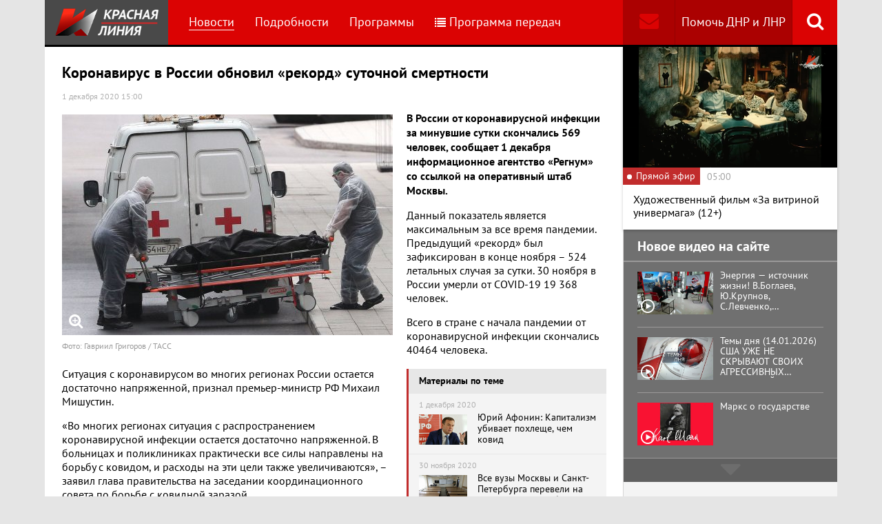

--- FILE ---
content_type: text/html; charset=UTF-8
request_url: https://www.rline.tv/news/2020-12-01-koronavirus-v-rossii-obnovil-rekord-sutochnoy-smertnosti-/
body_size: 14373
content:
<!DOCTYPE html>
<html class="no-js" lang="ru">
<head>
    <meta charset="utf-8">
    <meta http-equiv="X-UA-Compatible" content="IE=edge,chrome=1">
	<title>Коронавирус в России обновил «рекорд» суточной смертности  - телеканал «Красная Линия»</title>

    <meta name="keywords" content="политические новости россии, телеканал, КПРФ, онлайн тв, rline, политические новости, новости политики, интернет тв, онлайн политические новости, красная линия" />
<meta name="description" content="В России от коронавирусной инфекции за минувшие сутки скончались 569 человек, сообщает 1 декабря информационное агентство «Регнум» со ссылкой на опера..." />

    <meta name="viewport" content="width=device-width">
	<meta property="og:title" content="Коронавирус в России обновил «рекорд» суточной смертности " />
	<meta property="og:description" content="В России от коронавирусной инфекции за минувшие сутки скончались 569 человек, сообщает 1 декабря информационное агентство «Регнум» со ссылкой на опера..." />
    <meta property="og:image" content="https://s55424.cdn.ngenix.net/upload/iblock/92f/Koronavirus-Smertnost.jpg" />
    <meta property="og:site_name" content="Телеканал «Красная Линия»"/>
	<meta property="fb:app_id" content="352478125190862"/>

            <link rel="stylesheet" href="https://s55424.cdn.ngenix.net/static/css/build.css?278">
    
    <link rel="apple-touch-icon" sizes="180x180" href="https://s55424.cdn.ngenix.net/static/i/icons/apple-touch-icon.png?278">
    <link rel="icon" type="image/png" href="https://s55424.cdn.ngenix.net/static/i/icons/favicon-32x32.png?278" sizes="32x32">
    <link rel="icon" type="image/png" href="https://s55424.cdn.ngenix.net/static/i/icons/favicon-16x16.png?278" sizes="16x16">
    <link rel="icon" type="image/png" href="https://s55424.cdn.ngenix.net/static/i/icons/android-chrome-512x512.png?278" sizes="512x512">
    <link rel="icon" type="image/png" href="https://s55424.cdn.ngenix.net/static/i/icons/android-chrome-192x192.png?278" sizes="192x192">
    <link rel="icon" type="shortcut icon" href="https://s55424.cdn.ngenix.net/favicon.ico?278" sizes="16x16">
    <link rel="manifest" href="https://s55424.cdn.ngenix.net/manifest.json?278">
    <link rel="mask-icon" href="https://s55424.cdn.ngenix.net/static/i/icons/safari-pinned-tab.svg?278" color="#d40505">
    <meta name="apple-mobile-web-app-title" content="Красная линия">
    <meta name="application-name" content="Красная линия">
    <meta name="theme-color" content="#ffffff">
    <script>
        var isMobile = false,
            pathOnlineVideo480 = 'https://s55766.cdn.ngenix.net/s55766-media-origin/rline_high/index.m3u8',
            pathOnlineVideo360 = 'https://s55766.cdn.ngenix.net/s55766-media-origin/rline_low/index.m3u8';
    </script>

            <!-- Google tag (gtag.js) -->
<script async src="https://www.googletagmanager.com/gtag/js?id=G-4V1PRGJHWK"></script>
<script>
  window.dataLayer = window.dataLayer || [];
  function gtag(){dataLayer.push(arguments);}
  gtag('js', new Date());

  gtag('config', 'G-4V1PRGJHWK');
</script>    </head>
<body>
    <div class="js-page page-wrap">
        <div class="page--padding_bottom">
                        <div class="header js-header">
                <div class="g-width">
					<div class="header__search">
	<div class="header__search-ico js-show-header-search"><i class="fa fa-search" aria-hidden="true"></i></div>
	<form action="/search/" class="header__search-form js-header-search">
		<div class="header__search-form__cont">
		    <input type="text" name="q"  placeholder="Поиск по сайту" class="header__search-input form-input js-header-search-input">
		    <div class="button header__search-submit">
		    	<div class="button__cont">Найти</div>
		    	<input type="submit" value="Найти">
		    </div>
		</div>
	</form>
</div>                    <div class="header__addition">
                        <a href="/report/" title="Обратная связь" class="header__addition-fb"><i class="fa fa-envelope" aria-hidden="true"></i></a>
                        <a href="/donate/" class="header__addition-donate">Помочь ДНР и ЛНР</a>
                    </div>
                                        <a href="/" class="header__logo in-bl"><img src="https://s55424.cdn.ngenix.net/static/i/logo.png?278" alt=""></a>
                        <div class="header__menu">
												<div class="header__menu-item">
					<a href="/news/" data-id="1" class="js-menu-link header__menu-link header__menu-link--active">
						Новости					</a>
					<div class="header__menu-sub js-menu-sub" data-id="1">
																		<div class="header__menu-item">
					<a href="/news/rubric-voennoe-obozrenie/" class="header__menu-link">
						Военное обозрение					</a>
				</div>
																		<div class="header__menu-item">
					<a href="/news/rubric-za-rubezhom/" class="header__menu-link">
						За рубежом					</a>
				</div>
																		<div class="header__menu-item">
					<a href="/news/rubric-kprf/" class="header__menu-link">
						КПРФ					</a>
				</div>
																		<div class="header__menu-item">
					<a href="/news/rubric-nauka-i-tekhnika/" class="header__menu-link">
						Наука и техника					</a>
				</div>
																		<div class="header__menu-item">
					<a href="/news/rubric-obshchestvo/" class="header__menu-link">
						Общество					</a>
				</div>
																		<div class="header__menu-item">
					<a href="/news/rubric-politika/" class="header__menu-link">
						Политика					</a>
				</div>
																		<div class="header__menu-item">
					<a href="/news/rubric-sport/" class="header__menu-link">
						Спорт					</a>
				</div>
																		<div class="header__menu-item">
					<a href="/news/rubric-ekonomika/" class="header__menu-link">
						Экономика					</a>
				</div>
															</div></div>										<div class="header__menu-item">
					<a href="/podrobnosti/" class="header__menu-link">
						Подробности					</a>
				</div>
																		<div class="header__menu-item">
					<a href="/programs/" data-id="11" class="js-menu-link header__menu-link">
						Программы					</a>
					<div class="header__menu-sub js-menu-sub" data-id="11">
																		<div class="header__menu-item">
					<a href="/programs/tochka-zreniya/" class="header__menu-link">
						Точка зрения					</a>
				</div>
																		<div class="header__menu-item">
					<a href="/programs/temy-dnya/" class="header__menu-link">
						Темы дня					</a>
				</div>
																		<div class="header__menu-item">
					<a href="/programs/bodryashchie-frazy/" class="header__menu-link">
						Бодрящие фразы					</a>
				</div>
																		<div class="header__menu-item">
					<a href="/programs/ryadom-s-toboy/" class="header__menu-link">
						Рядом с тобой					</a>
				</div>
																		<div class="header__menu-item">
					<a href="/programs/khuk-sleva/" class="header__menu-link">
						Хук слева					</a>
				</div>
																		<div class="header__menu-item">
					<a href="/programs/brendy-sovetskoy-epokhi/" class="header__menu-link">
						Бренды Советской эпохи					</a>
				</div>
																		<div class="header__menu-item">
					<a href="/programs/spetsialnyy-reportazh/" class="header__menu-link">
						Специальный репортаж					</a>
				</div>
																		<div class="header__menu-item">
					<a href="/programs/intervyu/" class="header__menu-link">
						Интервью					</a>
				</div>
																		<div class="header__menu-item">
					<a href="/programs/dokumentalnye-filmy/" class="header__menu-link">
						Документальные фильмы					</a>
				</div>
																		<div class="header__menu-item">
					<a href="/programs/stoit-zadumatsya/" class="header__menu-link">
						Стоит заДУМАться					</a>
				</div>
																		<div class="header__menu-item">
					<a href="/programs/obshchestvenno-politicheskaya-programma-telesoskob/" class="header__menu-link">
						Общественно-политическая программа &quot;Телесоскоб&quot;					</a>
				</div>
																		<div class="header__menu-item">
					<a href="/programs/obshchestvenno-politicheskaya-programma-politpros/" class="header__menu-link">
						Общественно-политическая программа &quot;ПолитПрос&quot;					</a>
				</div>
																		<div class="header__menu-item">
					<a href="/programs/krasnaya-liniya-predstavlyaet/" class="header__menu-link">
						&quot;Красная линия&quot; представляет					</a>
				</div>
															</div></div>										<div class="header__menu-item">
					<a href="/schedule/" class="header__menu-link header__menu-item--selected">
						<i class='fa fa-list' aria-hidden='true'></i>Программа передач					</a>
				</div>
										    </div>
                </div>
            </div>
                                    <div class="header-border"></div>
            <div class="header-overlay js-header-overlay"></div>
            <div class="content">
                <div class="g-width clearfix">
                    <div class="content-left js-content-left">
                    							<h1>Коронавирус в России обновил «рекорд» суточной смертности </h1>
						


		<div class="news-detail">
    <div class="news-detail__date">
        1 декабря 2020 15:00                    </div>
    <div class="news-detail__video loading js-video-wrap">
        <div id="videoplayer-news" class="news-detail__video-cont"></div>
    </div>
        <div class="news-detail__media news-detail__media--480">
                                                <a href="https://s55424.cdn.ngenix.net/upload/iblock/92f/Koronavirus-Smertnost.jpg" class="fancybox news-detail__pic" data-fancybox="gallery" title="Фото: Гавриил Григоров / ТАСС ">
                    <i class="fa fa-search-plus" aria-hidden="true"></i>
                                                    <img src="https://s55424.cdn.ngenix.net/upload/resize_cache/iblock/92f/480_320_240cd750bba9870f18aada2478b24840a/Koronavirus-Smertnost.jpg" alt="Коронавирус в России обновил «рекорд» суточной смертности ">
                            </a>
                                        <div class="news-detail__media-note">Фото: Гавриил Григоров / ТАСС </div>
            </div>
    <div class="news-detail__txt">
        <p>
 <b>В России от коронавирусной инфекции за минувшие сутки скончались 569 человек, сообщает 1 декабря информационное агентство «Регнум» со ссылкой на оперативный штаб Москвы. </b>
</p>
<p>
	 Данный показатель является максимальным за все время пандемии. Предыдущий «рекорд» был зафиксирован в конце ноября – 524 летальных случая за сутки. 30 ноября в России умерли от COVID-19 19 368 человек.
</p>
<p>
	 Всего в стране с начала пандемии от коронавирусной инфекции скончались 40464 человека.
</p>
<p style="background: white;">
</p>
<div class="news-related news-related--right" data-snippet="related-news">    <div class="news-related__head">Материалы по теме</div>
    <div class="news-related__list">
                    <a href="/news/2020-12-01-yuriy-afonin-kapitalizm-ubivaet-pokhleshche-chem-kovid/" class="news-related__item clearfix">
                <span class="news-related__date">1 декабря 2020</span>
                                    					<img src="https://s55424.cdn.ngenix.net/upload/resize_cache/iblock/cc6/80_50_2/Afonin-Foto.jpg" alt="Юрий Афонин: Капитализм убивает похлеще, чем ковид" class="news-related__pic">
                                <span class="news-related__name">Юрий Афонин: Капитализм убивает похлеще, чем ковид</span>
            </a>
                    <a href="/news/2020-11-30-vse-vuzy-moskvy-i-sankt-peterburga-pereveli-na-distantsionnoe-obuchenie-do-6-fevralya-/" class="news-related__item clearfix">
                <span class="news-related__date">30 ноября 2020</span>
                                    					<img src="https://s55424.cdn.ngenix.net/upload/resize_cache/iblock/dd4/80_50_2/Vuzy-TASS.jpg" alt="Все вузы Москвы и Санкт-Петербурга перевели на дистанционное обучение до 6 февраля " class="news-related__pic">
                                <span class="news-related__name">Все вузы Москвы и Санкт-Петербурга перевели на дистанционное обучение до 6 февраля </span>
            </a>
                    <a href="/news/2020-11-27-sobyanin-soobshchil-ob-immunitete-k-koronavirusu-u-poloviny-moskvichey/" class="news-related__item clearfix">
                <span class="news-related__date">27 ноября 2020</span>
                                    					<img src="https://s55424.cdn.ngenix.net/upload/resize_cache/iblock/9fa/80_50_2/5866985.jpg" alt="Собянин сообщил об иммунитете к коронавирусу у половины москвичей" class="news-related__pic">
                                <span class="news-related__name">Собянин сообщил об иммунитете к коронавирусу у половины москвичей</span>
            </a>
                    <a href="/news/2020-11-26-v-moskve-prodlili-ogranichitelnye-mery-do-15-yanvarya/" class="news-related__item clearfix">
                <span class="news-related__date">26 ноября 2020</span>
                                    					<img src="https://s55424.cdn.ngenix.net/upload/resize_cache/iblock/089/80_50_2/5837347.jpg" alt="В Москве продлили «ограничительные меры» до 15 января" class="news-related__pic">
                                <span class="news-related__name">В Москве продлили «ограничительные меры» до 15 января</span>
            </a>
                    <a href="/news/2020-11-25-v-rossii-vpervye-ot-koronavirusa-umerlo-za-sutki-bolee-500-chelovek-/" class="news-related__item clearfix">
                <span class="news-related__date">25 ноября 2020</span>
                                    					<img src="https://s55424.cdn.ngenix.net/upload/resize_cache/iblock/bc4/80_50_2/5861429.jpg" alt="В России впервые от коронавируса умерло за сутки более 500 человек  " class="news-related__pic">
                                <span class="news-related__name">В России впервые от коронавируса умерло за сутки более 500 человек  </span>
            </a>
                    <a href="/news/2020-11-24-chislo-umershikh-ot-koronavirusa-prevysilo-37-tysyach-chelovek/" class="news-related__item clearfix">
                <span class="news-related__date">24 ноября 2020</span>
                                    					<img src="https://s55424.cdn.ngenix.net/upload/resize_cache/iblock/794/80_50_2/5859595.jpg" alt="Число умерших от коронавируса превысило 37 тысяч человек" class="news-related__pic">
                                <span class="news-related__name">Число умерших от коронавируса превысило 37 тысяч человек</span>
            </a>
            </div>
</div>
Ситуация с коронавирусом во многих регионах России остается достаточно напряженной, признал премьер-министр РФ Михаил Мишустин.
<p>
</p>
<p style="background: white;">
	 «Во многих регионах ситуация с распространением коронавирусной инфекции остается достаточно напряженной. В больницах и поликлиниках практически все силы направлены на борьбу с ковидом, и расходы на эти цели также увеличиваются», – заявил глава правительства на заседании координационного совета по борьбе с ковидной заразой.
</p>
<p style="background: white;">
	 Мишустин призвал глав регионов со сложной ситуацией решительнее принимать ограничительные меры.
</p>
<p style="background: white;">
	 В свою очередь глава Минздрава РФ Михаил Мурашко признал, что в России наблюдается дефицит некоторых лекарств для пациентов с COIVID-19, в связи с чем рассматривается возможность наладить поставки из-за рубежа.
</p>
<p style="background: white;">
 <span style="color: #444444;">По словам Мурашко, в большинстве субъектов амбулаторных пациентов с коронавирусом начали обеспечивать необходимыми медикаментами, но в некоторых регионах не хватает противовирусных препаратов, в первую очередь фавипиравира. «Но по-прежнему мы видим, что дефицит для сети сохраняется, и поэтому с Минпромторгом отрабатываем дополнительные поставки из-за рубежа», – сказал министр.</span>
</p>
<p style="background: white;">
 <span style="color: #444444;">Он сообщил, что &nbsp;России из 276 тысяч коек для больных COVID-19 свободен 21 процент. Мурашко также сообщил об увеличении число пациентов с коронавирусом в реанимации. Глава российского здравоохранения рассказал, что для борьбы с пандемией дополнительно привлекли около 10 тысяч автомобилей, обсуждается возможность привлечения такси.</span>
</p>        <div class="clearfix"></div>
    </div>
        
    <div class="news-detail__tags"><span class="news-detail__tags-label">Тэги:</span><a href="/search/?tags=Россия">Россия</a><a href="/search/?tags= коронавирус"> коронавирус</a><a href="/search/?tags= смертность"> смертность</a></div>            <div class="news-detail__categories">
            <span class="news-detail__categories-label">Категории:</span>
                            <a href="/news/rubric-obshchestvo/">Общество</a>
                    </div>
        <div class="clearfix"></div>
    <div class="news-detail__social">
        <div class="news-detail__social-head">Рассказать друзьям</div>
        <div class="social-likes">
	<div class="ya-share2" data-services="vkontakte,odnoklassniki,whatsapp,telegram,moimir" data-url="https://www.rline.tv/news/2020-12-01-koronavirus-v-rossii-obnovil-rekord-sutochnoy-smertnosti-/" data-title="Коронавирус в России обновил «рекорд» суточной смертности "></div>
</div>    </div>
</div>

            <h2>Похожие новости</h2>
        <div class="news">
        <div class="column-three clearfix">
                                                                                
                    
                    
                    <div class="news__row clearfix">
                                    <div class="column">
                        <a href="/news/2026-01-14-fraktsiya-kprf-v-gosdume-provela-pervoe-zasedanie-v-2026-godu-/" class="news__item">
                                                            <span class="news__item-pic">
                                                                        <img src="https://s55424.cdn.ngenix.net/upload/resize_cache/iblock/e22/8ggtk5nuq9t18bar880fzu2yjzjwjw90/280_175_240cd750bba9870f18aada2478b24840a/1000076477.jpg" alt="Фракция КПРФ в Госдуме провела первое заседание в 2026 году ">
                                </span>
                                                        <span class="news__item-date">
                                14 января 2026 16:30                                                                    <span class="news-label-type">&ndash; КПРФ</span>
                                                            </span>
                            <span class="news__item-name">
                                Фракция КПРФ в Госдуме провела первое заседание в 2026 году                                                                                                                             </span>
                        </a>
                    </div>
                                                <div class="column">
                        <a href="/news/2026-01-14-sergey-obukhov-o-spravedlivom-otnoshenii-k-pensioneram/" class="news__item">
                                                            <span class="news__item-pic">
                                                                        <img src="https://s55424.cdn.ngenix.net/upload/resize_cache/iblock/996/jbmcq7906xcfqvu0iqxqjr441iame1dd/280_175_240cd750bba9870f18aada2478b24840a/1000074151.jpg" alt="В КПРФ предложили вместо выделения из бюджета 300 млрд рублей на помощь нефтеолигарахам помочь пенсионерам">
                                </span>
                                                        <span class="news__item-date">
                                14 января 2026 10:30                                                                    <span class="news-label-type">&ndash; КПРФ</span>
                                                            </span>
                            <span class="news__item-name">
                                В КПРФ предложили вместо выделения из бюджета 300 млрд рублей на помощь нефтеолигарахам помочь пенсионерам                                                                                                                            </span>
                        </a>
                    </div>
                                                <div class="column">
                        <a href="/news/2026-01-13-dmitriy-novikov-popytka-pobedit-kollektivnyy-zapad-bez-korennykh-izmeneniy-v-strane-vyglyadit-ideali/" class="news__item">
                                                            <span class="news__item-pic">
                                                                        <img src="https://s55424.cdn.ngenix.net/upload/resize_cache/iblock/b40/7y9xml6jrd4hs2b1wpbvuoaf4eant29u/280_175_240cd750bba9870f18aada2478b24840a/1000075641.jpg" alt="Дмитрий Новиков: Попытка победить коллективный Запад без коренных изменений в стране выглядит идеалистически">
                                </span>
                                                        <span class="news__item-date">
                                13 января 2026 10:30                                                                    <span class="news-label-type">&ndash; КПРФ</span>
                                                            </span>
                            <span class="news__item-name">
                                Дмитрий Новиков: Попытка победить коллективный Запад без коренных изменений в стране выглядит идеалистически                                                                                                                            </span>
                        </a>
                    </div>
                        </div>
        </div>

            </div>
<div class="adv-direct">
    <div id="yandex_rtb_R-A-164937-6" class="adv-direct__content"></div>
<script type="text/javascript">
    (function(w, d, n, s, t) {
        w[n] = w[n] || [];
        w[n].push(function() {
            Ya.Context.AdvManager.render({
                blockId: "R-A-164937-6",
                renderTo: "yandex_rtb_R-A-164937-6",
                async: true
            });
        });
        t = d.getElementsByTagName("script")[0];
        s = d.createElement("script");
        s.type = "text/javascript";
        s.src = "//an.yandex.ru/system/context.js";
        s.async = true;
        t.parentNode.insertBefore(s, t);
    })(this, this.document, "yandexContextAsyncCallbacks");
</script></div>

            <h2>Последние новости</h2>
        <div class="news">
        <div class="column-three clearfix">
                                                                                
                    
                    
                    <div class="news__row clearfix">
                                    <div class="column">
                        <a href="/news/2026-01-14-svodka-mo-na-14-yanvarya-2026-goda-den-1421-svo-voenkory-v-kupyanske-vs-rf-otrazhayut-ataki-vsu-v-se/" class="news__item">
                                                            <span class="news__item-pic">
                                                                        <img src="https://s55424.cdn.ngenix.net/upload/resize_cache/iblock/21a/d1jkh7zbcdbmlf0ipadsafdboqr2utly/280_175_240cd750bba9870f18aada2478b24840a/photo_2026_01_14_07_28_00.jpg" alt="Сводка МО на 14 января 2026 года (день 1421 СВО). Военкоры: В Купянске ВС РФ отражают атаки ВСУ в северной и восточной частях города">
                                </span>
                                                        <span class="news__item-date">
                                14 января 2026 18:00                                                            </span>
                            <span class="news__item-name">
                                Сводка МО на 14 января 2026 года (день 1421 СВО). Военкоры: В Купянске ВС РФ отражают атаки ВСУ в северной и восточной частях города                                                                                                                            </span>
                        </a>
                    </div>
                                                <div class="column">
                        <a href="/news/2026-01-14-gennadiy-zyuganov-nashi-initsiativy-prokladyvayut-put-k-pobede/" class="news__item">
                                                            <span class="news__item-pic">
                                                                        <img src="https://s55424.cdn.ngenix.net/upload/resize_cache/iblock/81b/kj8pboox4pbjp34l8883ruu29e0yej3g/280_175_240cd750bba9870f18aada2478b24840a/img_5407.jpeg" alt="Геннадий Зюганов: Наши инициативы прокладывают путь к победе">
                                </span>
                                                        <span class="news__item-date">
                                14 января 2026 15:00                                                                    <span class="news-label-type">&ndash; КПРФ</span>
                                                            </span>
                            <span class="news__item-name">
                                Геннадий Зюганов: Наши инициативы прокладывают путь к победе                                                                                                                            </span>
                        </a>
                    </div>
                                                <div class="column">
                        <a href="/news/2026-01-14-tramp-zayavil-chto-rossiya-i-kitay-boyatsya-ssha-a-norvegiya-truslivo-ne-dala-emu-nobelevskuyu-premi/" class="news__item">
                                                            <span class="news__item-pic">
                                                                        <img src="https://s55424.cdn.ngenix.net/upload/resize_cache/iblock/e9c/sio5870jkmxu0byke6fuy8uqmtgzyda7/280_175_240cd750bba9870f18aada2478b24840a/1_fZcK9ZMZ4AJlgzYjxgpc7w.jpg" alt="Трамп заявил, что Россия и Китай боятся США, а Норвегия трусливо не дала ему Нобелевскую премию мира">
                                </span>
                                                        <span class="news__item-date">
                                14 января 2026 13:30                                                            </span>
                            <span class="news__item-name">
                                Трамп заявил, что Россия и Китай боятся США, а Норвегия трусливо не дала ему Нобелевскую премию мира                                                                                                                            </span>
                        </a>
                    </div>
                                                                        </div>
                                                                <div class="adv-smi2">
                            <div id="unit_87473"><a href="https://smi2.ru/">Новости smi2.ru</a></div>
<script type="text/javascript" charset="utf-8">
  (function() {
    var sc = document.createElement('script'); sc.type = 'text/javascript'; sc.async = true;
    sc.src = '//smi2.ru/data/js/87473.js'; sc.charset = 'utf-8';
    var s = document.getElementsByTagName('script')[0]; s.parentNode.insertBefore(sc, s);
  }());
</script>                        </div>
                    
                    
                    
                    <div class="news__row clearfix">
                                    <div class="column">
                        <a href="/news/2026-01-14-eskalatsiya-ili-prinuzhdenie-k-miru-sovbez-oon-obsudil-rossiyskiy-udar-oreshnikom-po-lvovskoy-oblast/" class="news__item">
                                                            <span class="news__item-pic">
                                                                        <img src="https://s55424.cdn.ngenix.net/upload/resize_cache/iblock/3b7/3kg3urcyucjubxrbgrmmh6zriir87z62/280_175_240cd750bba9870f18aada2478b24840a/1646790975106671_CUVdMHYv.jpg" alt="Эскалация или принуждение к миру? Совбез ООН обсудил российский удар «Орешником» по Львовской области">
                                </span>
                                                        <span class="news__item-date">
                                14 января 2026 12:00                                                            </span>
                            <span class="news__item-name">
                                Эскалация или принуждение к миру? Совбез ООН обсудил российский удар «Орешником» по Львовской области                                                                                                                            </span>
                        </a>
                    </div>
                                                <div class="column">
                        <a href="/news/2026-01-13-svodka-mo-na-13-yanvarya-2026-goda-1420-y-den-svo-voenkory-vs-rf-vedut-nastuplenie-na-slavyanskom-na/" class="news__item">
                                                            <span class="news__item-pic">
                                                                        <img src="https://s55424.cdn.ngenix.net/upload/resize_cache/iblock/71d/y83beznisvume7bp7cc1pehjhz6lxyy2/280_175_240cd750bba9870f18aada2478b24840a/photo_2026_01_13_04_50_47.jpg" alt="Сводка МО на 13 января 2026 года (1420-й день СВО). Военкоры: ВС РФ ведут наступление на Славянском направлении ">
                                </span>
                                                        <span class="news__item-date">
                                13 января 2026 18:00                                                            </span>
                            <span class="news__item-name">
                                Сводка МО на 13 января 2026 года (1420-й день СВО). Военкоры: ВС РФ ведут наступление на Славянском направлении                                                                                                                             </span>
                        </a>
                    </div>
                                                <div class="column">
                        <a href="/news/2026-01-13-gennadiy-zyuganov-v-khode-sessii-gosdumy-nam-nado-chetko-otsenit-proiskhodyashchee-v-rossii-i-v-mire/" class="news__item">
                                                            <span class="news__item-pic">
                                                                        <img src="https://s55424.cdn.ngenix.net/upload/resize_cache/iblock/c67/6yio2k9kckx4zmwqekazh89osdemh1d3/280_175_240cd750bba9870f18aada2478b24840a/viv_0199.jpg" alt="Геннадий Зюганов: В ходе сессии Госдумы нам надо четко оценить происходящее в России и в мире. Брифинг КПРФ в Госдуме (13.01.2026)">
                                </span>
                                                        <span class="news__item-date">
                                13 января 2026 16:30                                                                    <span class="news-label-type">&ndash; КПРФ</span>
                                                            </span>
                            <span class="news__item-name">
                                Геннадий Зюганов: В ходе сессии Госдумы нам надо четко оценить происходящее в России и в мире. Брифинг КПРФ в Госдуме (13.01.2026)                                                                <i aria-hidden="true" class="fa fa-youtube-play"></i>                                                            </span>
                        </a>
                    </div>
                                                                        </div>
                                        
                    
                    
                    <div class="news__row clearfix">
                                    <div class="column">
                        <a href="/news/2026-01-13-1-trln-rubley-putin-poruchil-dobitsya-rosta-sobiraemosti-nalogov/" class="news__item">
                                                            <span class="news__item-pic">
                                                                        <img src="https://s55424.cdn.ngenix.net/upload/resize_cache/iblock/f32/h2e00thq4i8add61o27rt1rruwfmkrhh/280_175_240cd750bba9870f18aada2478b24840a/TASS_82018869.jpg" alt="1 трлн рублей. Путин поручил добиться роста собираемости налогов">
                                </span>
                                                        <span class="news__item-date">
                                13 января 2026 15:00                                                            </span>
                            <span class="news__item-name">
                                1 трлн рублей. Путин поручил добиться роста собираемости налогов                                                                                                                            </span>
                        </a>
                    </div>
                                                <div class="column">
                        <a href="/news/2026-01-13-medvedev-snova-vysmeyal-trampa-nado-potoropitsya-s-grenlandiey-poka-ta-ne-stala-chastyu-rf/" class="news__item">
                                                            <span class="news__item-pic">
                                                                        <img src="https://s55424.cdn.ngenix.net/upload/resize_cache/iblock/88c/n4vs3t22nkf65ns5pmgcsz5vq3q4f3kj/280_175_240cd750bba9870f18aada2478b24840a/original_12u.jpg" alt="Медведев снова высмеял Трампа: Надо поторопиться с Гренландией, пока та не стала частью РФ">
                                </span>
                                                        <span class="news__item-date">
                                13 января 2026 13:30                                                            </span>
                            <span class="news__item-name">
                                Медведев снова высмеял Трампа: Надо поторопиться с Гренландией, пока та не стала частью РФ                                                                                                                            </span>
                        </a>
                    </div>
                                                <div class="column">
                        <a href="/news/2026-01-13-vs-rf-nanesli-udary-po-krupneyshim-gidroelektrostantsiyam-ukrainy/" class="news__item">
                                                            <span class="news__item-pic">
                                                                        <img src="https://s55424.cdn.ngenix.net/upload/resize_cache/iblock/1af/ytstsjcb72b5gavvampo1d1btep3f9py/280_175_240cd750bba9870f18aada2478b24840a/1646904176357866_Qq5A9gKY.jpg" alt="ВС РФ нанесли удары по крупнейшим электростанциям Украины">
                                </span>
                                                        <span class="news__item-date">
                                13 января 2026 12:00                                                            </span>
                            <span class="news__item-name">
                                ВС РФ нанесли удары по крупнейшим электростанциям Украины                                                                                                                                    <span class="news-label-update">Обновлено</span>
                                                            </span>
                        </a>
                    </div>
                                                                        </div>
                                        
                                            <div class="adv-direct">
                            <div id="yandex_rtb_R-A-164937-3" class="adv-direct__content"></div>
<script type="text/javascript">
    (function(w, d, n, s, t) {
        w[n] = w[n] || [];
        w[n].push(function() {
            Ya.Context.AdvManager.render({
                blockId: "R-A-164937-3",
                renderTo: "yandex_rtb_R-A-164937-3",
                async: true
            });
        });
        t = d.getElementsByTagName("script")[0];
        s = d.createElement("script");
        s.type = "text/javascript";
        s.src = "//an.yandex.ru/system/context.js";
        s.async = true;
        t.parentNode.insertBefore(s, t);
    })(this, this.document, "yandexContextAsyncCallbacks");
</script>                        </div>
                    
                    
                    <div class="news__row clearfix">
                                    <div class="column">
                        <a href="/news/2026-01-12-gubernator-zayavil-o-katastrofe-v-energootrasli-belgorodskoy-oblasti-iz-za-obstrelov-vsu/" class="news__item">
                                                            <span class="news__item-pic">
                                                                        <img src="https://s55424.cdn.ngenix.net/upload/resize_cache/iblock/0db/y0c7u0u2mgfa6sdsvs94vna7un0f6qpt/280_175_240cd750bba9870f18aada2478b24840a/1764836609767298_TNPsKf_G.jpg" alt="Губернатор заявил о катастрофе в энергоотрасли Белгородской области из-за обстрелов ВСУ">
                                </span>
                                                        <span class="news__item-date">
                                12 января 2026 19:30                                                            </span>
                            <span class="news__item-name">
                                Губернатор заявил о катастрофе в энергоотрасли Белгородской области из-за обстрелов ВСУ                                                                                                                            </span>
                        </a>
                    </div>
                                                <div class="column">
                        <a href="/news/2026-01-12-svodka-mo-na-12-yanvarya-2026-goda-den-1419-svo-voenkory-voyska-rf-nastupayut-na-orekhovskom-napravl/" class="news__item">
                                                            <span class="news__item-pic">
                                                                        <img src="https://s55424.cdn.ngenix.net/upload/resize_cache/iblock/e87/2jj6f2ow6mekg6uvwos7mw1gjrt0gu1q/280_175_240cd750bba9870f18aada2478b24840a/photo_2026_01_12_05_27_18.jpg" alt="Сводка МО на 12 января 2026 года (день 1419 СВО). Военкоры: Войска РФ наступают на Ореховском направлении ">
                                </span>
                                                        <span class="news__item-date">
                                12 января 2026 18:00                                                            </span>
                            <span class="news__item-name">
                                Сводка МО на 12 января 2026 года (день 1419 СВО). Военкоры: Войска РФ наступают на Ореховском направлении                                                                                                                             </span>
                        </a>
                    </div>
                                                <div class="column">
                        <a href="/news/2026-01-12-pravitelstvo-otmenilo-moratoriy-na-uplatu-shtrafov-zastroyshchikami-i-srazu-vvelo-otsrochku-na-vypla/" class="news__item">
                                                            <span class="news__item-pic">
                                                                        <img src="https://s55424.cdn.ngenix.net/upload/resize_cache/iblock/01c/4bn4rnxxq6j4ayvzlh5fpv7zj8lesrdp/280_175_240cd750bba9870f18aada2478b24840a/1767694548493170_A_YunQUp.jpg" alt="Правительство отменило мораторий на уплату штрафов застройщиками… и сразу ввело «отсрочку» на выплаты этих штрафов">
                                </span>
                                                        <span class="news__item-date">
                                12 января 2026 16:30                                                            </span>
                            <span class="news__item-name">
                                Правительство отменило мораторий на уплату штрафов застройщиками… и сразу ввело «отсрочку» на выплаты этих штрафов                                                                                                                            </span>
                        </a>
                    </div>
                                                                        </div>
                                        
                    
                    
                    <div class="news__row clearfix">
                                    <div class="column">
                        <a href="/news/2026-01-12-dmitriy-novikov-prinyal-uchastie-v-aktsii-solidarnosti-s-venesueloy/" class="news__item">
                                                            <span class="news__item-pic">
                                                                        <img src="https://s55424.cdn.ngenix.net/upload/resize_cache/iblock/585/pr5wfgju3dujqd7hi7bqkanxr0k8ravi/280_175_240cd750bba9870f18aada2478b24840a/1000076334.jpg" alt="Дмитрий Новиков принял участие в акции солидарности с Венесуэлой">
                                </span>
                                                        <span class="news__item-date">
                                12 января 2026 15:00                                                                    <span class="news-label-type">&ndash; КПРФ</span>
                                                            </span>
                            <span class="news__item-name">
                                Дмитрий Новиков принял участие в акции солидарности с Венесуэлой                                                                                                                            </span>
                        </a>
                    </div>
                                                <div class="column">
                        <a href="/news/2026-01-12-znachitelnyy-upravlencheskiy-opyt-kadyrov-naznachil-20-letnego-syna-vitse-premerom-chechni/" class="news__item">
                                                            <span class="news__item-pic">
                                                                        <img src="https://s55424.cdn.ngenix.net/upload/resize_cache/iblock/056/cbe2220zdnu24f4bgvo732jwda50ugl8/280_175_240cd750bba9870f18aada2478b24840a/2026_01_06_21_20_00.png" alt="«Значительный управленческий опыт». Кадыров назначил 20-летнего сына вице-премьером Чечни">
                                </span>
                                                        <span class="news__item-date">
                                12 января 2026 13:30                                                            </span>
                            <span class="news__item-name">
                                «Значительный управленческий опыт». Кадыров назначил 20-летнего сына вице-премьером Чечни                                                                                                                            </span>
                        </a>
                    </div>
                                                <div class="column">
                        <a href="/news/2026-01-12-putin-otmenil-ezhegodnye-deklaratsii-dlya-chinovnikov-i-deputatov/" class="news__item">
                                                            <span class="news__item-pic">
                                                                        <img src="https://s55424.cdn.ngenix.net/upload/resize_cache/iblock/ff9/k0im55xi18gp60kivfetycj3niqaagn5/280_175_240cd750bba9870f18aada2478b24840a/1766954298177211_fQskwj6J.jpg" alt="Путин отменил ежегодные декларации для чиновников и депутатов">
                                </span>
                                                        <span class="news__item-date">
                                12 января 2026 12:00                                                            </span>
                            <span class="news__item-name">
                                Путин отменил ежегодные декларации для чиновников и депутатов                                                                                                                                    <span class="news-label-update">Обновлено</span>
                                                            </span>
                        </a>
                    </div>
                                                                        </div>
                                                                <div class="adv-smi2">
                            <div id="unit_87441"><a href="https://smi2.ru/">Новости smi2.ru</a></div>
<script type="text/javascript" charset="utf-8">
  (function() {
    var sc = document.createElement('script'); sc.type = 'text/javascript'; sc.async = true;
    sc.src = '//smi2.ru/data/js/87441.js'; sc.charset = 'utf-8';
    var s = document.getElementsByTagName('script')[0]; s.parentNode.insertBefore(sc, s);
  }());
</script>                        </div>
                    
                    
                    
                    <div class="news__row clearfix">
                                    <div class="column">
                        <a href="/news/2026-01-12-yuriy-afonin-v-efire-radio-komsomolskaya-pravda-kprf-rabotaet-chtoby-priblizit-vremya-spravedlivosti/" class="news__item">
                                                            <span class="news__item-pic">
                                                                        <img src="https://s55424.cdn.ngenix.net/upload/resize_cache/iblock/5c7/6djml6ertpbxuml4nptmsa6kuddrip2q/280_175_240cd750bba9870f18aada2478b24840a/1000075608.jpg" alt="Юрий Афонин: КПРФ работает, чтобы приблизить время справедливости">
                                </span>
                                                        <span class="news__item-date">
                                12 января 2026 10:30                                                                    <span class="news-label-type">&ndash; КПРФ</span>
                                                            </span>
                            <span class="news__item-name">
                                Юрий Афонин: КПРФ работает, чтобы приблизить время справедливости                                                                                                                            </span>
                        </a>
                    </div>
                                                <div class="column">
                        <a href="/news/2026-01-11-svodka-mo-na-11-yanvarya-2026-goda-1418-y-den-svo-voenkory-na-vsem-protyazhenii-fronta-idut-upornye-/" class="news__item">
                                                            <span class="news__item-pic">
                                                                        <img src="https://s55424.cdn.ngenix.net/upload/resize_cache/iblock/0ec/i94461lhxyko1ind7602js91k33qk6d5/280_175_240cd750bba9870f18aada2478b24840a/photo_2026_01_11_07_41_47.jpg" alt="Сводка МО на 11 января 2026 года (1418-й день СВО). Военкоры: На всем протяжении фронта идут упорные бои">
                                </span>
                                                        <span class="news__item-date">
                                11 января 2026 23:30                                                            </span>
                            <span class="news__item-name">
                                Сводка МО на 11 января 2026 года (1418-й день СВО). Военкоры: На всем протяжении фронта идут упорные бои                                                                                                                            </span>
                        </a>
                    </div>
                                                <div class="column">
                        <a href="/news/2026-01-11-1418-dney-spetsialnaya-voennaya-operatsiya-sravnyalas-po-prodolzhitelnosti-s-velikoy-otechestvennoy-/" class="news__item">
                                                            <span class="news__item-pic">
                                                                        <img src="https://s55424.cdn.ngenix.net/upload/resize_cache/iblock/1ec/ona73zno4cdcdoa7vu2u0viif1gbyixe/280_175_240cd750bba9870f18aada2478b24840a/2026_01_11_15_31_55.png" alt="1418 дней. Специальная военная операция сравнялась по продолжительности с Великой Отечественной войной">
                                </span>
                                                        <span class="news__item-date">
                                11 января 2026 16:01                                                            </span>
                            <span class="news__item-name">
                                1418 дней. Специальная военная операция сравнялась по продолжительности с Великой Отечественной войной                                                                                                                            </span>
                        </a>
                    </div>
                        </div>
        </div>

            </div>
					</div>
                    <div class="content-right js-content-right">
                    	                    	<div class="online-right">
	                    	<div class="video-container loading js-video-wrap">
							    <div class="js-video" id="videoplayer-online-right" data-volume="0" data-id="online-right" data-file="online" data-play="true" data-width="311" data-height="175"></div>
							</div>
						    	<div class="online-right__schedule">
	    <div class="online-right__label">Прямой эфир</div> 
	    <div class="online-right__time">05:00</div> 
	    <div class="online-right__name">Художественный фильм «За витриной универмага» (12+)</div>
	</div>
                    	</div>
                    	                    									                    	<div class="last-video">
    <div class="last-video__head">Новое видео на сайте</div>
    <div class="last-video__content js-last-video">
        <div class="last-video__arr last-video__arr--bottom js-last-next"><i class="fa fa-caret-down" aria-hidden="true"></i></div>
        <div class="last-video__height">
            <ul class="last-video__list">
                                                            <li>
                            <a href="/programs/tochka-zreniya/video-330567/" title="Энергия — источник жизни! В.Боглаев, Ю.Крупнов, С.Левченко, Б.Нигматулин (14.01.2026)" class="last-video__item clearfix">
                                <span class="last-video__pic">
                                    <i aria-hidden="true" class="fa fa-play-circle-o"></i>
                                    <img src="https://s55424.cdn.ngenix.net/upload/resize_cache/iblock/0fb/tgcih0vgwt63h4m15q2c47lcu1xx71c1/375_210_240cd750bba9870f18aada2478b24840a/Energiya-istochnik-zhizni-SKRIN.jpg" alt="Энергия — источник жизни! В.Боглаев, Ю.Крупнов, С.Левченко, Б.Нигматулин (14.01.2026)" />
                                </span>
                                <span class="last-video__name">Энергия — источник жизни! В.Боглаев, Ю.Крупнов, С.Левченко, Б.Нигматулин (14.01.2026)</span>
                            </a>
                        </li>
                                		                                            <li>
                            <a href="/programs/temy-dnya/video-330568/" title="Темы дня (14.01.2026)   США УЖЕ НЕ СКРЫВАЮТ СВОИХ АГРЕССИВНЫХ НАМЕРЕНИЙ. ЧТО ДЕЛАТЬ РОССИИ? ЛИДЕР КПРФ ГЕННАДИЙ ЗЮГАНОВ ОБОЗНАЧИЛ ГЛАВНЫЕ ЗАДАЧИ, СТОЯЩИЕ СЕГОДНЯ ПЕРЕД СТРАНОЙ. " class="last-video__item clearfix">
                                <span class="last-video__pic">
                                    <i aria-hidden="true" class="fa fa-play-circle-o"></i>
                                    <img src="https://s55424.cdn.ngenix.net/upload/resize_cache/iblock/c32/thatcgzi07srpdqv139sac67m0xuxojz/375_210_240cd750bba9870f18aada2478b24840a/Temy-dnya-2020_03_20.jpeg" alt="Темы дня (14.01.2026)   США УЖЕ НЕ СКРЫВАЮТ СВОИХ АГРЕССИВНЫХ НАМЕРЕНИЙ. ЧТО ДЕЛАТЬ РОССИИ? ЛИДЕР КПРФ ГЕННАДИЙ ЗЮГАНОВ ОБОЗНАЧИЛ ГЛАВНЫЕ ЗАДАЧИ, СТОЯЩИЕ СЕГОДНЯ ПЕРЕД СТРАНОЙ. " />
                                </span>
                                <span class="last-video__name">Темы дня (14.01.2026)   США УЖЕ НЕ СКРЫВАЮТ СВОИХ АГРЕССИВНЫХ НАМЕРЕНИЙ. ЧТО ДЕЛАТЬ РОССИИ? ЛИДЕР КПРФ ГЕННАДИЙ ЗЮГАНОВ ОБОЗНАЧИЛ ГЛАВНЫЕ ЗАДАЧИ, СТОЯЩИЕ СЕГОДНЯ ПЕРЕД СТРАНОЙ. </span>
                            </a>
                        </li>
                                		                                            <li>
                            <a href="/programs/bodryashchie-frazy/video-176997/" title="Маркс о государстве" class="last-video__item clearfix">
                                <span class="last-video__pic">
                                    <i aria-hidden="true" class="fa fa-play-circle-o"></i>
                                    <img src="https://s55424.cdn.ngenix.net/upload/resize_cache/iblock/216/375_210_240cd750bba9870f18aada2478b24840a/Marks.jpeg" alt="Маркс о государстве" />
                                </span>
                                <span class="last-video__name">Маркс о государстве</span>
                            </a>
                        </li>
                                		                                            <li>
                            <a href="/programs/ryadom-s-toboy/video-249633/" title="Подмосковный кооператор" class="last-video__item clearfix">
                                <span class="last-video__pic">
                                    <i aria-hidden="true" class="fa fa-play-circle-o"></i>
                                    <img src="https://s55424.cdn.ngenix.net/upload/resize_cache/iblock/257/375_210_240cd750bba9870f18aada2478b24840a/Podmoskovnyi_-kooperator.jpeg" alt="Подмосковный кооператор" />
                                </span>
                                <span class="last-video__name">Подмосковный кооператор</span>
                            </a>
                        </li>
                                		                                            <li>
                            <a href="/programs/khuk-sleva/video-330062/" title="Хук слева: «Вперёд и только вперёд!» (24.12.2025)" class="last-video__item clearfix">
                                <span class="last-video__pic">
                                    <i aria-hidden="true" class="fa fa-play-circle-o"></i>
                                    <img src="https://s55424.cdn.ngenix.net/upload/resize_cache/iblock/808/b8drs1yhdh0hlplz3fnn95vm0d5537vx/375_210_240cd750bba9870f18aada2478b24840a/KHuk-sleva-Frame.jpg" alt="Хук слева: «Вперёд и только вперёд!» (24.12.2025)" />
                                </span>
                                <span class="last-video__name">Хук слева: «Вперёд и только вперёд!» (24.12.2025)</span>
                            </a>
                        </li>
                                		                                            <li>
                            <a href="/programs/brendy-sovetskoy-epokhi/video-329017/" title="Бренды Советской эпохи &quot;Гжель&quot;" class="last-video__item clearfix">
                                <span class="last-video__pic">
                                    <i aria-hidden="true" class="fa fa-play-circle-o"></i>
                                    <img src="https://s55424.cdn.ngenix.net/upload/resize_cache/iblock/ac2/4c6kzmm627r34xqwyqtulvo9emye7fth/375_210_240cd750bba9870f18aada2478b24840a/Gzhel.jpg" alt="Бренды Советской эпохи &quot;Гжель&quot;" />
                                </span>
                                <span class="last-video__name">Бренды Советской эпохи &quot;Гжель&quot;</span>
                            </a>
                        </li>
                                		                                            <li>
                            <a href="/programs/spetsialnyy-reportazh/video-330213/" title="Специальный репортаж «Новогоднее волшебство»" class="last-video__item clearfix">
                                <span class="last-video__pic">
                                    <i aria-hidden="true" class="fa fa-play-circle-o"></i>
                                    <img src="https://s55424.cdn.ngenix.net/upload/resize_cache/iblock/89c/mmu4nacr9fm5gcqq90hrhvbs8mkwla6h/375_210_240cd750bba9870f18aada2478b24840a/Novogodnee-volshebstvo.jpg" alt="Специальный репортаж «Новогоднее волшебство»" />
                                </span>
                                <span class="last-video__name">Специальный репортаж «Новогоднее волшебство»</span>
                            </a>
                        </li>
                                		                                            <li>
                            <a href="/programs/intervyu/video-330552/" title="Выступление Г.А.Зюганова на заседании ГД РФ (13.01.2026)" class="last-video__item clearfix">
                                <span class="last-video__pic">
                                    <i aria-hidden="true" class="fa fa-play-circle-o"></i>
                                    <img src="https://s55424.cdn.ngenix.net/upload/resize_cache/iblock/c2c/6ciysngpyxx42bdbzs4sgrk3rm20l1zu/375_210_240cd750bba9870f18aada2478b24840a/2026_01_13-tribuna.jpg" alt="Выступление Г.А.Зюганова на заседании ГД РФ (13.01.2026)" />
                                </span>
                                <span class="last-video__name">Выступление Г.А.Зюганова на заседании ГД РФ (13.01.2026)</span>
                            </a>
                        </li>
                                		                                            <li>
                            <a href="/programs/dokumentalnye-filmy/video-322993/" title="&quot;О героях былых времен&quot;. Часть 3" class="last-video__item clearfix">
                                <span class="last-video__pic">
                                    <i aria-hidden="true" class="fa fa-play-circle-o"></i>
                                    <img src="https://s55424.cdn.ngenix.net/upload/resize_cache/iblock/b6b/z37odl04hu3iw39n7fp0q06ilvgb74sr/375_210_240cd750bba9870f18aada2478b24840a/O-geroyakh-bylykh-vremen.jpg" alt="&quot;О героях былых времен&quot;. Часть 3" />
                                </span>
                                <span class="last-video__name">&quot;О героях былых времен&quot;. Часть 3</span>
                            </a>
                        </li>
                                		            </ul>
        </div>
    </div>
</div>						                                                <div class="popuplar-news">
    <div class="popuplar-news__head">Популярные новости</div>
    <div class="popuplar-news__list">
                    <a href="/news/2026-01-11-1418-dney-spetsialnaya-voennaya-operatsiya-sravnyalas-po-prodolzhitelnosti-s-velikoy-otechestvennoy-/" class="popuplar-news__item clearfix">
                                                        <span class="popuplar-news__pic">
                        <img src="https://s55424.cdn.ngenix.net/upload/resize_cache/iblock/029/rlvpcq2b420rfzex9sbgirgz8wz5x0qi/110_65_2/2026_01_11_15_31_55.png" alt="">
                    </span>
                                                                <span class="popuplar-news__txt">
                    1418 дней. Специальная военная операция сравнялась по продолжительности с Великой Отечественной войной                                                                            </span>
            </a>
                    <a href="/news/2026-01-12-svodka-mo-na-12-yanvarya-2026-goda-den-1419-svo-voenkory-voyska-rf-nastupayut-na-orekhovskom-napravl/" class="popuplar-news__item clearfix">
                                                        <span class="popuplar-news__pic">
                        <img src="https://s55424.cdn.ngenix.net/upload/resize_cache/iblock/e5e/zz84fa90y4wpbawek70jxirks29m2ctz/110_65_2/photo_2026_01_12_05_27_18.jpg" alt="">
                    </span>
                                                                <span class="popuplar-news__txt">
                    Сводка МО на 12 января 2026 года (день 1419 СВО). Военкоры: Войска РФ наступают на Ореховском направлении                                                                             </span>
            </a>
                    <a href="/news/2026-01-13-svodka-mo-na-13-yanvarya-2026-goda-1420-y-den-svo-voenkory-vs-rf-vedut-nastuplenie-na-slavyanskom-na/" class="popuplar-news__item clearfix">
                                                        <span class="popuplar-news__pic">
                        <img src="https://s55424.cdn.ngenix.net/upload/resize_cache/iblock/0c9/1cs47cf2kvx3erhf1lzph00f2e61f9ei/110_65_2/photo_2026_01_13_04_50_47.jpg" alt="">
                    </span>
                                                                <span class="popuplar-news__txt">
                    Сводка МО на 13 января 2026 года (1420-й день СВО). Военкоры: ВС РФ ведут наступление на Славянском направлении                                                                             </span>
            </a>
                    <a href="/news/2026-01-11-svodka-mo-na-11-yanvarya-2026-goda-1418-y-den-svo-voenkory-na-vsem-protyazhenii-fronta-idut-upornye-/" class="popuplar-news__item clearfix">
                                                        <span class="popuplar-news__pic">
                        <img src="https://s55424.cdn.ngenix.net/upload/resize_cache/iblock/6ec/xs6f6wok7nf8zwt1z2n5z52ifdhc0umy/110_65_2/photo_2026_01_11_07_41_47.jpg" alt="">
                    </span>
                                                                <span class="popuplar-news__txt">
                    Сводка МО на 11 января 2026 года (1418-й день СВО). Военкоры: На всем протяжении фронта идут упорные бои                                                                            </span>
            </a>
                    <a href="/news/2026-01-14-svodka-mo-na-14-yanvarya-2026-goda-den-1421-svo-voenkory-v-kupyanske-vs-rf-otrazhayut-ataki-vsu-v-se/" class="popuplar-news__item clearfix">
                                                        <span class="popuplar-news__pic">
                        <img src="https://s55424.cdn.ngenix.net/upload/resize_cache/iblock/a73/vnjcl8w3s2ox56wcekts11xsjwix5zga/110_65_2/photo_2026_01_14_07_28_00.jpg" alt="">
                    </span>
                                                                <span class="popuplar-news__txt">
                    Сводка МО на 14 января 2026 года (день 1421 СВО). Военкоры: В Купянске ВС РФ отражают атаки ВСУ в северной и восточной частях города                                                                            </span>
            </a>
            </div>
</div>
		                <div id="unit_87440"><a href="https://smi2.ru/">Новости smi2.ru</a></div>
<script type="text/javascript" charset="utf-8">
  (function() {
    var sc = document.createElement('script'); sc.type = 'text/javascript'; sc.async = true;
    sc.src = '//smi2.ru/data/js/87440.js'; sc.charset = 'utf-8';
    var s = document.getElementsByTagName('script')[0]; s.parentNode.insertBefore(sc, s);
  }());
</script>						<div class="l-sticky">
						    <div class="adv-direct">
						        <div id="yandex_rtb_R-A-164937-4" class="adv-direct__content"></div>
<script type="text/javascript">
    (function(w, d, n, s, t) {
        w[n] = w[n] || [];
        w[n].push(function() {
            Ya.Context.AdvManager.render({
                blockId: "R-A-164937-4",
                renderTo: "yandex_rtb_R-A-164937-4",
                async: true
            });
        });
        t = d.getElementsByTagName("script")[0];
        s = d.createElement("script");
        s.type = "text/javascript";
        s.src = "//an.yandex.ru/system/context.js";
        s.async = true;
        t.parentNode.insertBefore(s, t);
    })(this, this.document, "yandexContextAsyncCallbacks");
</script>						    </div>
							<div class="js-poll">
								 							</div>
						</div>
                    </div>
                </div>
            </div>
        </div>
    </div>
    <div class="footer js-footer">
        <div class="footer__top">
            <div class="g-width">
                <div class="footer__links">
                    <div class="column-five clearfix">
                        <div class="column">
                            <div class="footer__links-col">
                                <a href="/contacts/">Контакты</a>
                                <a href="/about/">О телеканале</a>
                            </div>
                        </div>
                        <div class="column">
                            <div class="footer__links-col">
                                <a href="/operators/">Операторы</a>
                                <a href="/partners/">Сотрудничество</a>
                            </div>
                        </div>
                        <div class="column">
                            <div class="footer__links-col">
                                <a href="/schedule/">Расписание</a>
                                <a href="/programs/">Прямой эфир</a>
                            </div>
                        </div>
                        <div class="column">
                            <div class="footer__links-col">
                                <a href="/programs/">Программы</a>
                                <a href="/news/">Новости</a>
                            </div>
                        </div>
                        <div class="column">
                            <div class="footer__links-col">
                                <a href="/podrobnosti/">Подробности</a>
                                <a href="/donate/">Финансовая поддержка</a>
                            </div>
                        </div>
                    </div>
                </div>
                <div class="footer__mobile">
                    <div class="footer__app">
                        <a href="https://play.google.com/store/apps/details?id=tv.rline.mytv" target="_blank" class="footer__app-item" title="Приложение Красная линия для Android"><i class="fa fa-android" aria-hidden="true"></i></a>
                        <a href="https://itunes.apple.com/ru/app/telekanal-krasnaa-linia/id1077048862?mt=8" class="footer__app-item" target="_blank" title="Приложение Красная линия для iOs"><i class="fa fa-apple" aria-hidden="true"></i></a>
                        <div class="footer__app-item footer__app-item--smart" title="Красная линия в Smart TV">SMART TV <span>samsung&nbsp;&nbsp;&nbsp;LG</span></div>
                    </div>
                    <div class="footer__social">
                                                <a href="https://vk.com/rlinetv" target="_blank" class="footer__social-item" title="Красная линия в Контакте"><i class="fa fa-vk" aria-hidden="true"></i></a>
                        <a href="https://t.me/rlinetv" target="_blank" class="footer__social-item" title="Красная линия в Telegram"><i class="fa fa-telegram" aria-hidden="true"></i></a>
                        <a href="https://zen.yandex.ru/id/5a2a94609b403c490d8ff3f6" target="_blank" class="footer__social-item" title="Красная линия в Яндекс Дзен"><i class="fa fa-zen"><span class="path1"></span><span class="path2"></span></span></i></a>
                        <a href="https://www.youtube.com/user/rlinetv" target="_blank" class="footer__social-item" title="Красная линия на Youtube"><i class="fa fa-youtube" aria-hidden="true"></i></a>
                        <a href="https://rutube.ru/channel/24755841/" target="_blank" class="footer__social-item" title="Красная линия на Rutube"><i class="fa fa-rutube" aria-hidden="true"></i></a>
                    </div>
                </div>
            </div>
        </div>
        <div class="footer__bottom">
            <div class="g-width">
                <div class="footer__counters">
                	<noindex>
    									    <!-- Rating@Mail.ru counter -->
<script type="text/javascript">//<![CDATA[
var _tmr = _tmr || [];
_tmr.push({id: '2364566', type: 'pageView', start: (new Date()).getTime()});
(function (d, w) {
var ts = d.createElement('script'); ts.type = 'text/javascript'; ts.async = true;
ts.src = (d.location.protocol == 'https:' ? 'https:' : 'http:') + '//top-fwz1.mail.ru/js/code.js';
var f = function () {var s = d.getElementsByTagName('script')[0]; s.parentNode.insertBefore(ts, s);};
if (w.opera == "[object Opera]") { d.addEventListener("DOMContentLoaded", f, false); } else { f(); }
})(document, window);
//]]></script><noscript><div style="position:absolute;left:-10000px;">
<img src="//top-fwz1.mail.ru/counter?id=2364566;js=na" style="border:0;" height="1" width="1" alt="Рейтинг@Mail.ru" />
</div></noscript>
<!-- //Rating@Mail.ru counter -->
<!-- Rating@Mail.ru logo -->
<a href="https://top.mail.ru/jump?from=2364566">
<img src="//top-fwz1.mail.ru/counter?id=2364566;t=281;l=1"
style="border:0;" height="31" width="38" alt="Рейтинг@Mail.ru" /></a>
<!-- //Rating@Mail.ru logo -->    									</noindex>
		        </div>
                &copy; 2011-2026 Все права защищены. Политическая партия "Коммунистическая партия Российской Федерации". <a href="/search/map.php">Карта сайта</a>            </div>
        </div>
    </div>

        	<script src="https://s55424.cdn.ngenix.net/static/js/build.js?278"></script>
	        <!-- Yandex.Metrika counter -->
<script type="text/javascript" >
   (function(m,e,t,r,i,k,a){m[i]=m[i]||function(){(m[i].a=m[i].a||[]).push(arguments)};
   m[i].l=1*new Date();k=e.createElement(t),a=e.getElementsByTagName(t)[0],k.async=1,k.src=r,a.parentNode.insertBefore(k,a)})
   (window, document, "script", "https://mc.yandex.ru/metrika/tag.js", "ym");

   ym(20317831, "init", {
        clickmap:false,
        trackLinks:true,
        accurateTrackBounce:true,
        webvisor:false
   });
</script>
<noscript><div><img src="https://mc.yandex.ru/watch/20317831" style="position:absolute; left:-9999px;" alt="" /></div></noscript>
<!-- /Yandex.Metrika counter -->    </body>
</html>


--- FILE ---
content_type: application/javascript;charset=utf-8
request_url: https://smi2.ru/data/js/87441.js
body_size: 2321
content:
document.getElementById('unit_87441').innerHTML='<div class="sk_wrap_outer_87441" >    <div class="sk_head_87441" >Новости СМИ2</div>    <div class="sk_wrap_87441" style="">      <div class="sk_items_87441"><div class="sk_item_87441">    <div class="sk_item_inner_87441">      <a class="sk_img_87441" href="https://smi2.ru/newdata/news?ad=16152240&bl=87441&ct=adpreview&st=46&nvuuid=50765564-90b0-91c0-6900-007368f601ef&bvuuid=5209459c-ffea-4ed6-92a9-26ba3df40fd1&rnd=1945068736" target="_blank"><img border="0" src="//static7.smi2.net/img/250x166/13004059.jpeg" width="250" height="166" style="" /></a>        <a class="sk_text_87441" href="https://smi2.ru/newdata/news?ad=16152240&bl=87441&ct=adpreview&st=46&nvuuid=50765564-90b0-91c0-6900-007368f601ef&bvuuid=5209459c-ffea-4ed6-92a9-26ba3df40fd1&rnd=1945068736" target="_blank" style="">Овечкин ввязался в жестокую драку</a>    </div>  </div><div class="sk_item_87441">    <div class="sk_item_inner_87441">      <a class="sk_img_87441" href="https://smi2.ru/newdata/news?ad=16153163&bl=87441&ct=adpreview&st=46&nvuuid=507a556d-904b-9126-6900-000d68f60197&bvuuid=5209459c-ffea-4ed6-92a9-26ba3df40fd1&rnd=228027686" target="_blank"><img border="0" src="//static5.smi2.net/img/250x166/13004703.jpeg" width="250" height="166" style="" /></a>        <a class="sk_text_87441" href="https://smi2.ru/newdata/news?ad=16153163&bl=87441&ct=adpreview&st=46&nvuuid=507a556d-904b-9126-6900-000d68f60197&bvuuid=5209459c-ffea-4ed6-92a9-26ba3df40fd1&rnd=228027686" target="_blank" style="">Детали ночной атаки Украины на Россию: срочное сообщение Минобороны</a>    </div>  </div><div class="sk_item_87441">    <div class="sk_item_inner_87441">      <a class="sk_img_87441" href="https://smi2.ru/newdata/news?ad=16171818&bl=87441&ct=adpreview&st=46&nvuuid=50c355bf-902a-91d1-6900-000568f6013a&bvuuid=5209459c-ffea-4ed6-92a9-26ba3df40fd1&rnd=87736273" target="_blank"><img border="0" src="//static7.smi2.net/img/250x166/13017720.jpeg" width="250" height="166" style="" /></a>        <a class="sk_text_87441" href="https://smi2.ru/newdata/news?ad=16171818&bl=87441&ct=adpreview&st=46&nvuuid=50c355bf-902a-91d1-6900-000568f6013a&bvuuid=5209459c-ffea-4ed6-92a9-26ba3df40fd1&rnd=87736273" target="_blank" style="">Названы причины гибели девяти младенцев в роддоме Новокузнецка</a>    </div>  </div></div>    </div>  </div>    <style>  @font-face {    font-family: \'PT Sans\';    src: url(//static.smi2.net/static/blocks/fonts/pt_sans/from_google/PT_Sans-Web-Regular.ttf);   }        .sk_wrap_outer_87441{        padding: 0px 0px;        overflow: hidden;        clear: both;      }          .sk_head_87441{          display: block;          margin-bottom: 13px;            color: #000;          font: bold  18px \'PT Sans\', sans-serif;           }            .sk_wrap_87441{          overflow: hidden;                    }            .sk_items_87441{            overflow: hidden;            margin: 0 -10px;            }                  .sk_item_87441{              overflow: hidden;              width: 33.3%;               float: left;                vertical-align: top;            }                .sk_item_inner_87441{                margin: 0 10px;              }                  .sk_img_87441{                  margin: 0 auto 10px;                  display: block;                }                    .sk_img_87441 img{                    display: block;                    width: 250px;                    height: auto;                  }                  .sk_text_87441:hover{                  text-decoration: none !important;                  color: rgb(0, 0, 0) !important;                }                  .sk_text_87441{                  display: block;                  overflow: hidden;                  margin-bottom: 10px;                    text-decoration: none !important;                  color: #000 !important;                  font: bold 16px \'PT Sans\', arial, sans-serif;                }         @media (max-width: 800px) {          /*    body{          background: lime;        }*/      }          @media (max-width: 560px) {      /*    body{          background: red;        }*/      }        @media (max-width: 467px) {        /*    body{          background: navy;        } */        }        @media (max-width: 400px) {        .sk_item_87441{          width: 100%;        }      /*    body{          background: yellow;        }*/      }     </style>';/* StatMedia */(function(w,d,c){(w[c]=w[c]||[]).push(function(){try{w.statmedia44299=new StatMedia({"id":44299,"user_id":null,"user_datetime":1768444048944,"session_id":null,"gen_datetime":1768444048986});}catch(e){}});if(!window.__statmedia){var p=d.createElement('script');p.type='text/javascript';p.async=true;p.src='https://cdnjs.smi2.ru/sm.js';var s=d.getElementsByTagName('script')[0];s.parentNode.insertBefore(p,s);}})(window,document,'__statmedia_callbacks');/* /StatMedia *//* Viewability */(function(){function _jsload(src){var sc=document.createElement("script");sc.type="text/javascript";sc.async=true;sc.src=src;var s=document.getElementsByTagName("script")[0];s.parentNode.insertBefore(sc,s);}var cb=function(){try{JsAPI.Viewability.observe(JsAPI.Dom.getElement('unit_87441'),null,function(){var uris=["https://smi2.ru/newdata/viewability?bl=87441&ad=16152240&st=46&bvuuid=5209459c-ffea-4ed6-92a9-26ba3df40fd1&nvuuid=50765564-90b0-91c0-6900-007368f601ef&source_id=0&ignore_block_view=false","https://smi2.ru/newdata/viewability?bl=87441&ad=16153163&st=46&bvuuid=5209459c-ffea-4ed6-92a9-26ba3df40fd1&nvuuid=507a556d-904b-9126-6900-000d68f60197&source_id=0&ignore_block_view=true","https://smi2.ru/newdata/viewability?bl=87441&ad=16171818&st=46&bvuuid=5209459c-ffea-4ed6-92a9-26ba3df40fd1&nvuuid=50c355bf-902a-91d1-6900-000568f6013a&source_id=0&ignore_block_view=true"];var field=Math.floor(Math.random()*2147483648).toString(36);var win=window;win[field]||(win[field]=[]);uris.forEach((uri)=>{var img=JsAPI.Dom.createDom('img',{'src':uri,'alt':''});win[field].push(img);});});}catch(e){}};if(!window.jsapi){window.jsapi=[];_jsload("//static.smi2.net/static/jsapi/jsapi.v5.12.0.ru_RU.js");}window.jsapi.push(cb);}());/* /Viewability */

--- FILE ---
content_type: application/javascript;charset=utf-8
request_url: https://smi2.ru/data/js/87473.js
body_size: 2336
content:
document.getElementById('unit_87473').innerHTML='<div class="sk_wrap_outer_87473" >    <div class="sk_head_87473" >Новости СМИ2</div>    <div class="sk_wrap_87473" style="">      <div class="sk_items_87473"><div class="sk_item_87473">    <div class="sk_item_inner_87473">      <a class="sk_img_87473" href="https://smi2.ru/newdata/news?ad=16171818&bl=87473&ct=adpreview&st=46&nvuuid=50c355f9-902a-b180-6900-003c68f601d4&bvuuid=418ba256-de2e-44a8-b03f-748e323eb5a0&rnd=1020590464" target="_blank"><img border="0" src="//static7.smi2.net/img/250x166/13017720.jpeg" width="250" height="166" style="" /></a>        <a class="sk_text_87473" href="https://smi2.ru/newdata/news?ad=16171818&bl=87473&ct=adpreview&st=46&nvuuid=50c355f9-902a-b180-6900-003c68f601d4&bvuuid=418ba256-de2e-44a8-b03f-748e323eb5a0&rnd=1020590464" target="_blank" style="">Названы причины гибели девяти младенцев в роддоме Новокузнецка</a>    </div>  </div><div class="sk_item_87473">    <div class="sk_item_inner_87473">      <a class="sk_img_87473" href="https://smi2.ru/newdata/news?ad=16152240&bl=87473&ct=adpreview&st=46&nvuuid=50765572-90b0-b1c4-6900-007d68f6016e&bvuuid=418ba256-de2e-44a8-b03f-748e323eb5a0&rnd=2104390340" target="_blank"><img border="0" src="//static7.smi2.net/img/250x166/13004059.jpeg" width="250" height="166" style="" /></a>        <a class="sk_text_87473" href="https://smi2.ru/newdata/news?ad=16152240&bl=87473&ct=adpreview&st=46&nvuuid=50765572-90b0-b1c4-6900-007d68f6016e&bvuuid=418ba256-de2e-44a8-b03f-748e323eb5a0&rnd=2104390340" target="_blank" style="">Овечкин ввязался в жестокую драку</a>    </div>  </div><div class="sk_item_87473">    <div class="sk_item_inner_87473">      <a class="sk_img_87473" href="https://smi2.ru/newdata/news?ad=16137849&bl=87473&ct=adpreview&st=46&nvuuid=503e559b-9079-b107-6900-006a68f60113&bvuuid=418ba256-de2e-44a8-b03f-748e323eb5a0&rnd=1779669767" target="_blank"><img border="0" src="//static8.smi2.net/img/250x166/12994117.jpeg" width="250" height="166" style="" /></a>        <a class="sk_text_87473" href="https://smi2.ru/newdata/news?ad=16137849&bl=87473&ct=adpreview&st=46&nvuuid=503e559b-9079-b107-6900-006a68f60113&bvuuid=418ba256-de2e-44a8-b03f-748e323eb5a0&rnd=1779669767" target="_blank" style="">Расстрел в Равнополье: ВСУ, прорвавшись на 6 км, пытались "повторит...</a>    </div>  </div></div>    </div>  </div>    <style>  @font-face {    font-family: \'PT Sans\';    src: url(//static.smi2.net/static/blocks/fonts/pt_sans/from_google/PT_Sans-Web-Regular.ttf);   }        .sk_wrap_outer_87473{        padding: 0px 0px;        overflow: hidden;        clear: both;      }          .sk_head_87473{          display: block;          margin-bottom: 13px;            color: #000;          font: bold  18px \'PT Sans\', sans-serif;           }            .sk_wrap_87473{          overflow: hidden;                    }            .sk_items_87473{            overflow: hidden;            margin: 0 -10px;            }                  .sk_item_87473{              overflow: hidden;              width: 33.3%;               float: left;                vertical-align: top;            }                .sk_item_inner_87473{                margin: 0 10px;              }                  .sk_img_87473{                  margin: 0 auto 10px;                  display: block;                }                    .sk_img_87473 img{                    display: block;                    width: 250px;                    height: auto;                  }                  .sk_text_87473:hover{                  text-decoration: none !important;                  color: rgb(0, 0, 0) !important;                }                  .sk_text_87473{                  display: block;                  overflow: hidden;                  margin-bottom: 10px;                    text-decoration: none !important;                  color: #000 !important;                  font: bold 16px \'PT Sans\', arial, sans-serif;                }         @media (max-width: 800px) {          /*    body{          background: lime;        }*/      }          @media (max-width: 560px) {      /*    body{          background: red;        }*/      }        @media (max-width: 467px) {        /*    body{          background: navy;        } */        }        @media (max-width: 400px) {        .sk_item_87473{          width: 100%;        }      /*    body{          background: yellow;        }*/      }     </style>';/* StatMedia */(function(w,d,c){(w[c]=w[c]||[]).push(function(){try{w.statmedia44299=new StatMedia({"id":44299,"user_id":null,"user_datetime":1768444048944,"session_id":null,"gen_datetime":1768444048985});}catch(e){}});if(!window.__statmedia){var p=d.createElement('script');p.type='text/javascript';p.async=true;p.src='https://cdnjs.smi2.ru/sm.js';var s=d.getElementsByTagName('script')[0];s.parentNode.insertBefore(p,s);}})(window,document,'__statmedia_callbacks');/* /StatMedia *//* Viewability */(function(){function _jsload(src){var sc=document.createElement("script");sc.type="text/javascript";sc.async=true;sc.src=src;var s=document.getElementsByTagName("script")[0];s.parentNode.insertBefore(sc,s);}var cb=function(){try{JsAPI.Viewability.observe(JsAPI.Dom.getElement('unit_87473'),null,function(){var uris=["https://smi2.ru/newdata/viewability?bl=87473&ad=16171818&st=46&bvuuid=418ba256-de2e-44a8-b03f-748e323eb5a0&nvuuid=50c355f9-902a-b180-6900-003c68f601d4&source_id=0&ignore_block_view=false","https://smi2.ru/newdata/viewability?bl=87473&ad=16152240&st=46&bvuuid=418ba256-de2e-44a8-b03f-748e323eb5a0&nvuuid=50765572-90b0-b1c4-6900-007d68f6016e&source_id=0&ignore_block_view=true","https://smi2.ru/newdata/viewability?bl=87473&ad=16137849&st=46&bvuuid=418ba256-de2e-44a8-b03f-748e323eb5a0&nvuuid=503e559b-9079-b107-6900-006a68f60113&source_id=0&ignore_block_view=true"];var field=Math.floor(Math.random()*2147483648).toString(36);var win=window;win[field]||(win[field]=[]);uris.forEach((uri)=>{var img=JsAPI.Dom.createDom('img',{'src':uri,'alt':''});win[field].push(img);});});}catch(e){}};if(!window.jsapi){window.jsapi=[];_jsload("//static.smi2.net/static/jsapi/jsapi.v5.12.0.ru_RU.js");}window.jsapi.push(cb);}());/* /Viewability */

--- FILE ---
content_type: application/javascript;charset=utf-8
request_url: https://smi2.ru/data/js/87440.js
body_size: 2584
content:
document.getElementById('unit_87440').innerHTML='<div class="sk_wrap0_87440">    <div class="sk_wrap_87440" style=" ">      <div class="sk_head_outer_87440">        <div class="sk_head_87440">          Новости СМИ2        </div>      </div>      <div class="sk_frame_87440"><div class="sk_item_87440" style="">    <a class="sk_a1_87440" href="https://smi2.ru/newdata/news?ad=16160445&bl=87440&ct=adpreview&st=45&nvuuid=5096553d-90bd-90e9-6900-003568f601c9&bvuuid=8aed1ea6-31a9-4716-bc80-e631e101a2fd&rnd=902381033" target="_blank" style="  ">      <img src="//static6.smi2.net/img/110x78/13009997.jpeg" width="110" height="78" style="" />    </a>      <a class="sk_a2_87440" href="https://smi2.ru/newdata/news?ad=16160445&bl=87440&ct=adpreview&st=45&nvuuid=5096553d-90bd-90e9-6900-003568f601c9&bvuuid=8aed1ea6-31a9-4716-bc80-e631e101a2fd&rnd=902381033" target="_blank" style=" ">Победивший Усика российский боксер пристыдил украинца</a>  </div><div class="sk_item_87440" style="">    <a class="sk_a1_87440" href="https://smi2.ru/newdata/news?ad=16168861&bl=87440&ct=adpreview&st=45&nvuuid=50b755ed-909d-9046-6900-001d68f6019e&bvuuid=8aed1ea6-31a9-4716-bc80-e631e101a2fd&rnd=496954694" target="_blank" style="  ">      <img src="//static4.smi2cdn.ru/img/110x78/13015792.jpeg" width="110" height="78" style="" />    </a>      <a class="sk_a2_87440" href="https://smi2.ru/newdata/news?ad=16168861&bl=87440&ct=adpreview&st=45&nvuuid=50b755ed-909d-9046-6900-001d68f6019e&bvuuid=8aed1ea6-31a9-4716-bc80-e631e101a2fd&rnd=496954694" target="_blank" style=" ">Остановилось сердце: в России студентка умерла страшной смертью</a>  </div><div class="sk_item_87440" style="">    <a class="sk_a1_87440" href="https://smi2.ru/newdata/news?ad=16171686&bl=87440&ct=adpreview&st=45&nvuuid=50c255f9-90a6-907a-6900-006368f60116&bvuuid=8aed1ea6-31a9-4716-bc80-e631e101a2fd&rnd=1662450042" target="_blank" style="  ">      <img src="//static3.smi2.net/img/110x78/13017643.jpeg" width="110" height="78" style="" />    </a>      <a class="sk_a2_87440" href="https://smi2.ru/newdata/news?ad=16171686&bl=87440&ct=adpreview&st=45&nvuuid=50c255f9-90a6-907a-6900-006368f60116&bvuuid=8aed1ea6-31a9-4716-bc80-e631e101a2fd&rnd=1662450042" target="_blank" style=" ">Стало известно, когда начнется операция по взятию Одессы</a>  </div><div class="sk_item_87440" style="">    <a class="sk_a1_87440" href="https://smi2.ru/newdata/news?ad=16167054&bl=87440&ct=adpreview&st=45&nvuuid=50b055de-908e-9003-6900-000f68f60150&bvuuid=8aed1ea6-31a9-4716-bc80-e631e101a2fd&rnd=256957955" target="_blank" style="  ">      <img src="//static2.smi2cdn.ru/img/110x78/13014691.jpeg" width="110" height="78" style="" />    </a>      <a class="sk_a2_87440" href="https://smi2.ru/newdata/news?ad=16167054&bl=87440&ct=adpreview&st=45&nvuuid=50b055de-908e-9003-6900-000f68f60150&bvuuid=8aed1ea6-31a9-4716-bc80-e631e101a2fd&rnd=256957955" target="_blank" style=" ">Решение принято: Путин озвучил то, чего давно ждали</a>  </div><div class="sk_item_87440" style="">    <a class="sk_a1_87440" href="https://smi2.ru/newdata/news?ad=16158134&bl=87440&ct=adpreview&st=45&nvuuid=508d5557-90b6-902c-6900-001468f601dc&bvuuid=8aed1ea6-31a9-4716-bc80-e631e101a2fd&rnd=349984556" target="_blank" style="  ">      <img src="//static7.smi2.net/img/110x78/13008354.jpeg" width="110" height="78" style="" />    </a>      <a class="sk_a2_87440" href="https://smi2.ru/newdata/news?ad=16158134&bl=87440&ct=adpreview&st=45&nvuuid=508d5557-90b6-902c-6900-001468f601dc&bvuuid=8aed1ea6-31a9-4716-bc80-e631e101a2fd&rnd=349984556" target="_blank" style=" ">Россияне будут проходить диспансеризацию по-новому</a>  </div></div>    </div>  </div>  <style>  @font-face {    font-family: \'PT Sans\';    src: url(//static.smi2.net/static/blocks/fonts/pt_sans/from_google/PT_Sans-Web-Regular.ttf);   }      .sk_wrap0_87440{        overflow: hidden;        margin: 15px 0;        position: relative;    }        .sk_wrap_87440{      }              .sk_frame_87440{                              padding: 0px 0px 0;        }          .sk_head_outer_87440{          margin: 0 0px 10px;               }          .sk_head_87440{          padding: 0px 0px 0px;                    color: #000;          font: bold  18px \'PT Sans\', sans-serif;        }                     .sk_item_87440:first-child{            border-top: 1px solid #eaeaea;          }            .sk_item_87440{            overflow: hidden;             text-align: center;             padding: 13px 5px 15px 5px;            padding-right: 5px;            border: 1px solid #eaeaea;            border-top: none;          }              .sk_a1_87440{              display: block;               float: left;                }                .sk_a1_87440 img{                display: block !important;                background: none !important;                padding: 0 !important;                border: none !important;                border-radius: 0px !important;                width: 110px;                height: 78px;              }              .sk_a2_87440:hover{              text-decoration: underline !important;              color: #000 !important;            }              .sk_a2_87440:visited,            .sk_a2_87440{              display: block;               margin-left: 115px;               height: 50px;              text-align: left;               overflow: hidden;                        text-decoration: none !important;              color: #000 !important;              font: 13px/16px \'PT Sans\', arial, sans-serif;              }                </style>';/* StatMedia */(function(w,d,c){(w[c]=w[c]||[]).push(function(){try{w.statmedia44299=new StatMedia({"id":44299,"user_id":null,"user_datetime":1768444048944,"session_id":null,"gen_datetime":1768444048986});}catch(e){}});if(!window.__statmedia){var p=d.createElement('script');p.type='text/javascript';p.async=true;p.src='https://cdnjs.smi2.ru/sm.js';var s=d.getElementsByTagName('script')[0];s.parentNode.insertBefore(p,s);}})(window,document,'__statmedia_callbacks');/* /StatMedia *//* Viewability */(function(){function _jsload(src){var sc=document.createElement("script");sc.type="text/javascript";sc.async=true;sc.src=src;var s=document.getElementsByTagName("script")[0];s.parentNode.insertBefore(sc,s);}var cb=function(){try{JsAPI.Viewability.observe(JsAPI.Dom.getElement('unit_87440'),null,function(){var uris=["https://smi2.ru/newdata/viewability?bl=87440&ad=16160445&st=45&bvuuid=8aed1ea6-31a9-4716-bc80-e631e101a2fd&nvuuid=5096553d-90bd-90e9-6900-003568f601c9&source_id=0&ignore_block_view=false","https://smi2.ru/newdata/viewability?bl=87440&ad=16168861&st=45&bvuuid=8aed1ea6-31a9-4716-bc80-e631e101a2fd&nvuuid=50b755ed-909d-9046-6900-001d68f6019e&source_id=0&ignore_block_view=true","https://smi2.ru/newdata/viewability?bl=87440&ad=16171686&st=45&bvuuid=8aed1ea6-31a9-4716-bc80-e631e101a2fd&nvuuid=50c255f9-90a6-907a-6900-006368f60116&source_id=0&ignore_block_view=true","https://smi2.ru/newdata/viewability?bl=87440&ad=16167054&st=45&bvuuid=8aed1ea6-31a9-4716-bc80-e631e101a2fd&nvuuid=50b055de-908e-9003-6900-000f68f60150&source_id=0&ignore_block_view=true","https://smi2.ru/newdata/viewability?bl=87440&ad=16158134&st=45&bvuuid=8aed1ea6-31a9-4716-bc80-e631e101a2fd&nvuuid=508d5557-90b6-902c-6900-001468f601dc&source_id=0&ignore_block_view=true"];var field=Math.floor(Math.random()*2147483648).toString(36);var win=window;win[field]||(win[field]=[]);uris.forEach((uri)=>{var img=JsAPI.Dom.createDom('img',{'src':uri,'alt':''});win[field].push(img);});});}catch(e){}};if(!window.jsapi){window.jsapi=[];_jsload("//static.smi2.net/static/jsapi/jsapi.v5.12.0.ru_RU.js");}window.jsapi.push(cb);}());/* /Viewability */

--- FILE ---
content_type: application/javascript
request_url: https://smi2.ru/counter/settings?payload=CIvaAhiw7Or7uzM6JGMwMWQyYWNkLWMwMzAtNGQ4OC1hOTAxLWQ2NTMzNDFkNzI0YQ&cb=_callbacks____0mketxewz
body_size: 1514
content:
_callbacks____0mketxewz("[base64]");